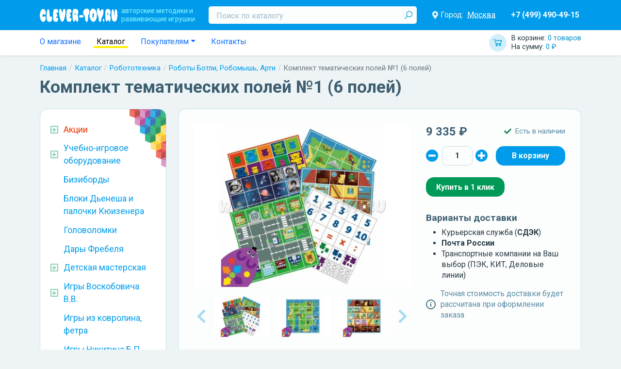

--- FILE ---
content_type: text/html; charset=UTF-8
request_url: https://clever-toy.ru/catalog/robototehnika/roboty-botli-robomys-arti/komplekt-tematicheskih-poley-1-6-poley
body_size: 13761
content:
    <html lang="ru">
    <head>
        <meta charset="UTF-8">
        <meta http-equiv="X-UA-Compatible" content="IE=edge">
        <meta name="viewport" content="width=device-width, initial-scale=1.0, maximum-scale=2, user-scalable=1">
        <title>Комплект тематических полей №1 (6 полей) RM6001 в Москве|CLEVER-TOY.RU</title><meta name="description" content="Купить Комплект тематических полей №1 (6 полей) по низким ценам в Москве"><meta name="robots" content=""><meta property="route" content="prod/index"><meta property="params" content="id=20506"><link href="https://clever-toy.ru/catalog/robototehnika/roboty-botli-robomys-arti/komplekt-tematicheskih-poley-1-6-poley" rel="canonical"><meta property="og:locale" content="ru_RU"><meta property="og:type" content="website"><meta property="og:title" content="Комплект тематических полей №1 (6 полей) RM6001 в Москве|CLEVER-TOY.RU"><meta property="og:url" content="https://clever-toy.ru/catalog/robototehnika/roboty-botli-robomys-arti/komplekt-tematicheskih-poley-1-6-poley"><link href="https://dicr.org" rel="author"><meta name="yandex-verification" content="acec83c8b4fc7e49"><meta name="yandex-verification" content="8591f44619298d98"><meta name="csrf-param" content="_csrf">
<meta name="csrf-token" content="Qk-FxQAeWd9P4Tf2hUiKxTe80XneNsxGMERaQoNMg6YzJ7Gva0oD6he1Ds_pD8yITda_QIxwqz5-LGss9CjO_A==">
<meta name="og:image" itemprop="image" content="/thumb/Prod/20506/images~0~3e757f08fca511ea80bc7085c2ddb497_56742597fca511ea80bc7085c2ddb497~400x300~w5fb7~f.jpg">
<link href="/assets/1ea82281/css/bootstrap.css?v=1656315216" rel="stylesheet">
<link href="https://cdn.jsdelivr.net/npm/@fortawesome/fontawesome-free@5/css/all.min.css" rel="stylesheet">
<link href="/assets/28260a54/style.scss.css?v=1656315216" rel="stylesheet">
<link href="/res/main/style.scss.css?v=1734598827" rel="stylesheet">
<link href="https://fonts.googleapis.com/css?family=Roboto+Condensed:300,300i,400,400i,700,700i|Roboto:300,300i,400,400i,500,500i,700,700i,900,900i&amp;amp;subset=cyrillic,cyrillic-ext" rel="stylesheet">
<link href="/res/prod/index/style.scss.css?v=1634507341" rel="stylesheet">
<link href="https://cdn.jsdelivr.net/npm/slick-carousel@1/slick/slick.min.css" rel="stylesheet">
<link href="https://cdn.jsdelivr.net/npm/@fancyapps/fancybox@3/dist/jquery.fancybox.min.css" rel="stylesheet">
<link href="/res/prod/index/gallery/style.scss.css?v=1634507341" rel="stylesheet">
<link href="/res/prod/index/shop/style.scss.css?v=1634507341" rel="stylesheet">
<link href="/res/widgets/quantity-selector/style.scss.css?v=1634507341" rel="stylesheet">
<link href="/assets/29eb975a/style.scss.css?v=1656315216" rel="stylesheet">
<link href="/res/prod/index/attrs/style.scss.css?v=1634507341" rel="stylesheet">
<link href="/res/widgets/review-list/style.scss.css?v=1634507341" rel="stylesheet">
<link href="/res/widgets/location-delivery/style.scss.css?v=1634507341" rel="stylesheet">
<link href="/assets/40d67747/autocomplete.scss.css?v=1656315216" rel="stylesheet">
<link href="/res/widgets/prod-card/style.scss.css?v=1634507341" rel="stylesheet">
<link href="/res/widgets/prod-list/style.scss.css?v=1634507341" rel="stylesheet">
<link href="/res/widgets/catalog-tree/style.scss.css?v=1634507341" rel="stylesheet">
<link href="/res/widgets/blog-latest/style.scss.css?v=1634507341" rel="stylesheet">
<link href="/res/main/header/header.scss.css?v=1659353404" rel="stylesheet">
<link href="/res/widgets/cart/style.scss.css?v=1634507341" rel="stylesheet">
<link href="/res/widgets/location-selector/style.scss.css?v=1634507341" rel="stylesheet">
<link href="/res/main/navbar/navbar.scss.css?v=1634507341" rel="stylesheet">
<link href="/assets/e21752ec/style.scss.css?v=1656315216" rel="stylesheet">
<link href="/res/widgets/breadcrumbs/style.scss.css?v=1634507341" rel="stylesheet">
<link href="/res/main/footer/style.scss.css?v=1634507341" rel="stylesheet">
<link href="/res/widgets/location-auto/style.scss.css?v=1659356027" rel="stylesheet"><!--suppress ALL -->
<script type='text/javascript'>
    (function (m, e, t, r, i, k, a) {
        m[i] = m[i] || function () {
            (m[i].a = m[i].a || []).push(arguments)
        };
        m[i].l = 1 * new Date();
        k = e.createElement(t), a = e.getElementsByTagName(t)[0], k.async = 1, k.src = r, a.parentNode.insertBefore(k, a)
    })(window, document, 'script', 'https://mc.yandex.ru/metrika/tag.js', 'ym');

    ym(26258355, 'init', {
        clickmap: true,
        trackLinks: true,
        accurateTrackBounce: true,
        webvisor: true,
        ecommerce: 'dataLayer'
    });
</script>
<!--        <script src="https://api-maps.yandex.ru/2.0-stable/?load=package.standard&lang=ru-RU"></script>-->
        <script src="https://api-maps.yandex.ru/2.1/?apikey=9c0572f7-c0f2-4f82-8d5d-863aa837858a&lang=ru_RU" type="text/javascript">
        </script>
		<script type="text/javascript" src="//points.boxberry.ru/js/boxberry.js"> </script>
    </head>
    <body>
        <header class="main-header navbar navbar-expand-md navbar-dark">
    <div class="container">
        <div class="flex">
            <button type="button" class="navbar-toggler" data-bs-toggle="collapse" data-bs-target="#main-header-collapse" style="padding: 2px">
                <i class="fas fa-bars"></i>
            </button>
            <button type="button" class="navbar-toggler" data-bs-toggle="collapse" data-bs-target="#main-header-search" style="padding: 2px">
                <i class="fas fa-search"></i>
            </button>

            <a class="navbar-brand" href="/">
                <span class="slog hidden-xs hidden-sm">авторские методики и<br/>развивающие игрушки</span>
            </a>

            <!-- Mobile Cart -->
            <a id="w13" class="widget-cart" href="/checkout">        <span class="totals">
            <span class="item quantity" style="display: block;">
                В корзине: <span class="value">0 товаров</span>
            </span>
            <span class="item sum" style="display: block;">
                На сумму: <span class="value">0 ₽</span>
            </span>
        </span>
        </a>            <div class="collapse navbar-collapse" id="main-header-search" style="width: 100%;">
                <form class="search" method="GET" action="/search">
                    <input type="text" id="search" class="input form-control" name="search" placeholder="Поиск по каталогу" required>
                    <button type="submit" class="submit"></button>                </form>
            </div>

            <div class="collapse navbar-collapse" id="main-header-collapse">
                <br>
                <!-- информационная часть виджета выбора городов -->
                <section id="w14" class="location-selector-widget">        <div class="flex">
            <i class="icon fas fa-map-marker-alt"></i>
            Город:
            <a class="city" href="javascript:">Москва</a>        </div>
        </section>
                <!-- Mobile Nav -->
                <div class="nav navbar-nav">
                    <a class="nav-item nav-link " href="/catalog">КАТАЛОГ ИГР</a><a class="nav-item nav-link " href="/about">О магазине</a><a class="nav-item nav-link " href="/akcii">! Акции</a><a class="nav-item nav-link " href="/blog">Статьи и Новости</a><a class="nav-item nav-link " href="/webinar">Вебинары</a><a class="nav-item nav-link " href="/douopt">ДОУ и ОПТ</a><a class="nav-item nav-link " href="/brand">Бренды</a><a class="nav-item nav-link " href="/payship">Оплата и доставка</a><a class="nav-item nav-link " href="/contacts">Контакты</a>                </div>

                <a class="phones" href="tel:74994904915">+7 (499) 490-49-15</a>            </div>
        </div>
    </div>
</header>
<header class="main-navbar">
    <div class="container">
        <div class="flex">
            <ul class="nav">
                <li class="nav-item">
                    <a class="nav-link " href="/about">О магазине</a>                </li>
                <li class="nav-item">
                    <a class="nav-link active" href="/catalog">Каталог</a>                </li>
                <li class="nav-item dropdown">
                    <a class="nav-link dropdown-toggle" href="#" data-bs-toggle="dropdown">Покупателям</a>                    <div class="dropdown-menu">
                        <a class="dropdown-item " href="/blog">Статьи и Новости</a>
                        <a class="dropdown-item " href="/webinar">Вебинары</a>
                        <a class="dropdown-item " href="/douopt">Для ДОУ и ОПТ</a>
                        <a class="dropdown-item " href="/brand">Бренды</a>
                        <a class="dropdown-item " href="/payship">Оплата и доставка</a>
                        <a class="dropdown-item " href="/return">Условия возврата</a>
                        <a class="dropdown-item " href="/policy">Политика конфиденциальности</a>                    </div>
                </li>
                <li class="nav-item">
                    <a class="nav-item nav-link " href="/contacts">Контакты</a>                </li>
            </ul>

            <a id="w15" class="widget-cart" href="/checkout">        <span class="totals">
            <span class="item quantity" style="display: block;">
                В корзине: <span class="value">0 товаров</span>
            </span>
            <span class="item sum" style="display: block;">
                На сумму: <span class="value">0 ₽</span>
            </span>
        </span>
        </a>        </div>
    </div>
</header>
<div class="container"><nav aria-label="breadcrumb"><ol id="w16" class="breadcrumb widget-breadcrumbs"><li class="breadcrumb-item"><a href="/">Главная</a></li>
<li class="breadcrumb-item"><a href="/catalog">Каталог</a></li>
<li class="breadcrumb-item"><a href="/catalog/robototehnika">Робототехника</a></li>
<li class="breadcrumb-item"><a href="/catalog/robototehnika/roboty-botli-robomys-arti">Роботы Ботли, Робомышь, Арти</a></li>
<li class="breadcrumb-item active" aria-current="page">Комплект тематических полей №1 (6 полей)</li>
</ol></nav><script type="application/ld+json">{"@context":"http://schema.org","@type":"BreadcrumbList","itemListElement":[{"@type":"ListItem","position":1,"name":"Главная","item":"https://clever-toy.ru/"},{"@type":"ListItem","position":2,"name":"Каталог","item":"https://clever-toy.ru/catalog"},{"@type":"ListItem","position":3,"name":"Робототехника","item":"https://clever-toy.ru/catalog/robototehnika"},{"@type":"ListItem","position":4,"name":"Роботы Ботли, Робомышь, Арти","item":"https://clever-toy.ru/catalog/robototehnika/roboty-botli-robomys-arti"},{"@type":"ListItem","position":5,"name":"Комплект тематических полей №1 (6 полей)","item":"https://clever-toy.ru/catalog/robototehnika/roboty-botli-robomys-arti/komplekt-tematicheskih-poley-1-6-poley"}]}</script></div><div class="container"><h1 class="h1">Комплект тематических полей №1 (6 полей)</h1></div><div class="container"><a class="main-btn-catalog btn btn-danger" href="/catalog">Каталог игр</a></div><main class="container">    <div class="row ">
        <aside class="col-md-4 col-xl-3">
            <section id="w11" class="d-none d-md-block widgets-catalog-tree"><ul class="categs promos"><li class="categ "><div class="name"><span class="ctl fas fa-caret-right"></span><a href="/akcii"><span>Акции</span></a></div><ul class="categs"><li class="categ "><div class="name"><a href="/akcii/novinka"><span>Новинка</span></a></div></li><li class="categ "><div class="name"><a href="/akcii/komplektom-desevle"><span>Комплектом дешевле!</span></a></div></li><li class="categ "><div class="name"><a href="/akcii/dostavka-besplatno"><span>Доставка бесплатно</span></a></div></li><li class="categ "><div class="name"><a href="/akcii/novyj-god"><span>Новый год!</span></a></div></li><li class="categ "><div class="name"><a href="/akcii/rasprodaza-2"><span>РАСПРОДАЖА</span></a></div></li><li class="categ "><div class="name"><a href="/akcii/rasprodaza-ostatkov"><span>Распродажа остатков!</span></a></div></li></ul></li></ul><ul class="categs"><li class="categ  "><div class="name"><div class="ctl fas fa-caret-right"></div><a href="/catalog/uchebno-igrovoe-oborudovanie-dlya-dou"><span>Учебно-игровое оборудование</span></a></div><ul class="categs"><li class="categ  "><div class="name"><a href="/catalog/uchebno-igrovoe-oborudovanie-dlya-dou/inostrannyie-yazyiki"><span>Иностранные языки</span></a></div></li><li class="categ  "><div class="name"><a href="/catalog/uchebno-igrovoe-oborudovanie-dlya-dou/issledovatelskaya-deyatelnost-rolevyie-igryi"><span>Исследовательская деятельность. Ролевые игры</span></a></div></li><li class="categ  "><div class="name"><a href="/catalog/uchebno-igrovoe-oborudovanie-dlya-dou/melkaya-motorika-konstruirovanie"><span>Мелкая моторика. Конструирование</span></a></div></li><li class="categ  "><div class="name"><a href="/catalog/uchebno-igrovoe-oborudovanie-dlya-dou/obrazovatelnyie-komplektyi-i-innovatsionnoe-oborudovanie"><span>Образовательные комплекты и инновационное оборудование</span></a></div></li><li class="categ  "><div class="name"><a href="/catalog/uchebno-igrovoe-oborudovanie-dlya-dou/osnovyi-matematiki"><span>Основы математики. Систематизация</span></a></div></li><li class="categ  "><div class="name"><a href="/catalog/uchebno-igrovoe-oborudovanie-dlya-dou/stendy-i-nastennye-paneli-dla-dou"><span>Стенды и настенные панели для ДОУ</span></a></div></li><li class="categ  "><div class="name"><a href="/catalog/uchebno-igrovoe-oborudovanie-dlya-dou/fizicheskoe-i-sensornoe-razvitie"><span>Физическое и сенсорное развитие</span></a></div></li></ul></li><li class="categ  "><div class="name"><a href="/catalog/busyboards"><span>Бизиборды</span></a></div></li><li class="categ  "><div class="name"><a href="/catalog/bloki-denesha-i-palochki-kyuizenera"><span>Блоки Дьенеша и палочки Кюизенера</span></a></div></li><li class="categ  "><div class="name"><a href="/catalog/golovolomki"><span>Головоломки</span></a></div></li><li class="categ  "><div class="name"><a href="/catalog/dary-frebela"><span>Дары Фребеля</span></a></div></li><li class="categ  "><div class="name"><div class="ctl fas fa-caret-right"></div><a href="/catalog/detskaya-masteskaya"><span>Детская мастерская</span></a></div><ul class="categs"><li class="categ  "><div class="name"><a href="/catalog/detskaya-masteskaya/vse-dlya-vyizhiganiya"><span>Все для выжигания</span></a></div></li><li class="categ  "><div class="name"><a href="/catalog/detskaya-masteskaya/vse-dlya-gravirovki"><span>Все для гравировки</span></a></div></li><li class="categ  "><div class="name"><a href="/catalog/detskaya-masteskaya/vyipilivanie-lobzikom"><span>Выпиливание лобзиком</span></a></div></li><li class="categ  "><div class="name"><a href="/catalog/detskaya-masteskaya/konstruktory-transformery-bigo"><span>Конструкторы-трансформеры BIGO</span></a></div></li><li class="categ  "><div class="name"><a href="/catalog/detskaya-masteskaya/modulnyiy-konstruktor-Playmake"><span>Модульный конструктор Playmake</span></a></div></li><li class="categ  "><div class="name"><a href="/catalog/detskaya-masteskaya/prochee"><span>Прочее</span></a></div></li></ul></li><li class="categ  "><div class="name"><div class="ctl fas fa-caret-right"></div><a href="/catalog/igry-voskobovicha-v-v"><span>Игры Воскобовича В.В.</span></a></div><ul class="categs"><li class="categ  "><div class="name"><a href="/catalog/igry-voskobovicha-v-v/razvivayushchiaya-sreda-fioletovyiy-les"><span>Развивающиая среда &quot;Фиолетовый лес&quot;</span></a></div></li><li class="categ  "><div class="name"><a href="/catalog/igry-voskobovicha-v-v/kovrograf-larchik-i-prilozheniya-k-nemu"><span>Коврограф &quot;Ларчик&quot; и приложения к нему</span></a></div></li><li class="categ  "><div class="name"><a href="/catalog/igry-voskobovicha-v-v/igrovoy-komplekt-minilarchik"><span>Игровой комплект &quot;МиниЛарчик&quot;</span></a></div></li><li class="categ  "><div class="name"><a href="/catalog/igry-voskobovicha-v-v/konstruktor-geokont-i-geovizor"><span>Конструктор &quot;Геоконт&quot; и геовизор</span></a></div></li><li class="categ  "><div class="name"><a href="/catalog/igry-voskobovicha-v-v/graficheskiy-trenazher-igrovizor"><span>Графический тренажер &quot;Игровизор&quot;</span></a></div></li><li class="categ  "><div class="name"><a href="/catalog/igry-voskobovicha-v-v/konstruktor-igrovoy-kvadrat"><span>Конструктор &quot;Игровой квадрат&quot;</span></a></div></li><li class="categ  "><div class="name"><a href="/catalog/igry-voskobovicha-v-v/konstruktor-prozrachnyiy-kvadrat"><span>Конструктор &quot;Прозрачный квадрат&quot;</span></a></div></li><li class="categ  "><div class="name"><a href="/catalog/igry-voskobovicha-v-v/igraem-v-matematiku"><span>Играем в математику</span></a></div></li><li class="categ  "><div class="name"><a href="/catalog/igry-voskobovicha-v-v/chtenie-cherez-igru"><span>Чтение через игру</span></a></div></li><li class="categ  "><div class="name"><a href="/catalog/igry-voskobovicha-v-v/knigi-o-tehnologii-voskobovicha"><span>Книги о технологии Воскобовича</span></a></div></li><li class="categ  "><div class="name"><a href="/catalog/igry-voskobovicha-v-v/znakovyie-konstruktoryi"><span>Знаковые конструкторы</span></a></div></li><li class="categ  "><div class="name"><a href="/catalog/igry-voskobovicha-v-v/chudo-konstruktoryi"><span>Чудо-конструкторы</span></a></div></li><li class="categ  "><div class="name"><a href="/catalog/igry-voskobovicha-v-v/yetalonnyie-konstruktoryi"><span>Эталонные конструкторы</span></a></div></li><li class="categ  "><div class="name"><a href="/catalog/igry-voskobovicha-v-v/skazochnyiy-obraz-personazhi-malogo-i-srednego-razmera"><span>Сказочный образ</span></a></div></li><li class="categ  "><div class="name"><a href="/catalog/igry-voskobovicha-v-v/golovolomki-voskobovicha"><span>Головоломки Воскобовича</span></a></div></li></ul></li><li class="categ  "><div class="name"><a href="/catalog/igri_iz_kovrolina"><span>Игры из ковролина, фетра</span></a></div></li><li class="categ  "><div class="name"><a href="/catalog/igry-nikitina-b-p"><span>Игры Никитина Б.П.</span></a></div></li><li class="categ  "><div class="name"><div class="ctl fas fa-caret-right"></div><a href="/catalog/interaktivnoe-i-sensornoe-oborudovanie"><span>Интерактивное и сенсорное оборудование</span></a></div><ul class="categs"><li class="categ  "><div class="name"><a href="/catalog/interaktivnoe-i-sensornoe-oborudovanie/kabinet-logopeda-psihologa"><span>Кабинет логопеда, психолога</span></a></div></li><li class="categ  "><div class="name"><a href="/catalog/interaktivnoe-i-sensornoe-oborudovanie/masterskaa-animacii"><span>Мастерская анимации</span></a></div></li><li class="categ  "><div class="name"><a href="/catalog/interaktivnoe-i-sensornoe-oborudovanie/metodiceskie-kompleksy"><span>Методические комплексы</span></a></div></li></ul></li><li class="categ  "><div class="name"><div class="ctl fas fa-caret-right"></div><a href="/catalog/knigi-i-posobiya-detyam-i-pedagogam"><span>Книги и пособия детям и педагогам</span></a></div><ul class="categs"><li class="categ  "><div class="name"><a href="/catalog/knigi-i-posobiya-detyam-i-pedagogam/albomyi-i-knizhki-dlya-malyishey"><span>Альбомы и книжки для малышей</span></a></div></li><li class="categ  "><div class="name"><a href="/catalog/knigi-i-posobiya-detyam-i-pedagogam/atlasyi-i-kartyi"><span>Атласы и карты</span></a></div></li><li class="categ  "><div class="name"><a href="/catalog/knigi-i-posobiya-detyam-i-pedagogam/demonstratsionnyie-materialyi-naglyadnyie-posobiya"><span>Демонстрационные материалы, наглядные пособия</span></a></div></li><li class="categ  "><div class="name"><a href="/catalog/knigi-i-posobiya-detyam-i-pedagogam/detskaya-poznavatelnaya-literatura"><span>Детская познавательная литература</span></a></div></li><li class="categ  "><div class="name"><a href="/catalog/knigi-i-posobiya-detyam-i-pedagogam/didakticheskie-igryi"><span>Дидактические игры</span></a></div></li><li class="categ  "><div class="name"><a href="/catalog/knigi-i-posobiya-detyam-i-pedagogam/metodicheskaya-literatura-fgos-fgt"><span>Методическая литература ФГОС, ФГТ</span></a></div></li><li class="categ  "><div class="name"><a href="/catalog/knigi-i-posobiya-detyam-i-pedagogam/programma-detstvo"><span>Программа &quot;Детство&quot;</span></a></div></li><li class="categ  "><div class="name"><a href="/catalog/knigi-i-posobiya-detyam-i-pedagogam/programma-istoki"><span>Программа &quot;Истоки&quot;</span></a></div></li><li class="categ  "><div class="name"><a href="/catalog/knigi-i-posobiya-detyam-i-pedagogam/programma-matematiceskie-stupenki"><span>Программа &quot;Математические ступеньки&quot;</span></a></div></li><li class="categ  "><div class="name"><a href="/catalog/knigi-i-posobiya-detyam-i-pedagogam/programma-ot-rozhdeniya-do-shkolyi"><span>Программа &quot;От рождения до школы&quot;</span></a></div></li><li class="categ  "><div class="name"><a href="/catalog/knigi-i-posobiya-detyam-i-pedagogam/tetradi-s-zadaniyami-dlya-razvitiya-detey"><span>Тетради с заданиями для развития детей</span></a></div></li><li class="categ  "><div class="name"><a href="/catalog/knigi-i-posobiya-detyam-i-pedagogam/hudozestvennaa-literatura"><span>Художественная литература</span></a></div></li><li class="categ  "><div class="name"><a href="/catalog/knigi-i-posobiya-detyam-i-pedagogam/shkola-semi-gnomov"><span>Школа Семи Гномов</span></a></div></li></ul></li><li class="categ  "><div class="name"><div class="ctl fas fa-caret-right"></div><a href="/catalog/konstruktoryi"><span>Конструкторы</span></a></div><ul class="categs"><li class="categ  "><div class="name"><a href="/catalog/konstruktoryi/derevannye-konstruktry"><span>Деревянные конструктры</span></a></div></li><li class="categ  "><div class="name"><a href="/catalog/konstruktoryi/napolnye-konstruktory"><span>Напольные конструкторы</span></a></div></li><li class="categ  "><div class="name"><a href="/catalog/konstruktoryi/plastmassovye-konstruktory"><span>Пластмассовые конструкторы</span></a></div></li></ul></li><li class="categ  "><div class="name"><div class="ctl fas fa-caret-right"></div><a href="/catalog/kubiki-piramidki"><span>Кубики, Пирамидки</span></a></div><ul class="categs"><li class="categ  "><div class="name"><a href="/catalog/kubiki-piramidki/kubiki"><span>Кубики</span></a></div></li><li class="categ  "><div class="name"><a href="/catalog/kubiki-piramidki/piramidki"><span>Пирамидки</span></a></div></li></ul></li><li class="categ  "><div class="name"><a href="/catalog/logicheskie-igryi-dlya-malyishey"><span>Логические игры для малышей</span></a></div></li><li class="categ  "><div class="name"><a href="/catalog/metodika-zaytseva"><span>Методика Зайцева</span></a></div></li><li class="categ  "><div class="name"><a href="/catalog/metodika-montessori"><span>Методика Монтессори</span></a></div></li><li class="categ  "><div class="name"><div class="ctl fas fa-caret-right"></div><a href="/catalog/musical_instruments"><span>Музыкальное развитие</span></a></div><ul class="categs"><li class="categ  "><div class="name"><a href="/catalog/musical_instruments/naboryi-muzyikalnyih-instrumentov"><span>Наборы музыкальных инструментов</span></a></div></li><li class="categ  "><div class="name"><a href="/catalog/musical_instruments/duhovyie-muzyikalnyie-instrumentyi"><span>Духовые музыкальные инструменты</span></a></div></li><li class="categ  "><div class="name"><a href="/catalog/musical_instruments/metallofonyi-ksilofonyi"><span>Металлофоны, ксилофоны</span></a></div></li><li class="categ  "><div class="name"><a href="/catalog/musical_instruments/udarnyie-muzyikalnyie-insturmentyi"><span>Ударные музыкальные инстурменты</span></a></div></li><li class="categ  "><div class="name"><a href="/catalog/musical_instruments/prochie-muzyikalnyie-instrumentyi"><span>Прочие музыкальные инстурменты</span></a></div></li></ul></li><li class="categ  "><div class="name"><div class="ctl fas fa-caret-right"></div><a href="/catalog/magkie-moduli"><span>Мягкие модули</span></a></div><ul class="categs"><li class="categ  "><div class="name"><a href="/catalog/magkie-moduli/igrovaa-mebel"><span>Игровая мебель</span></a></div></li><li class="categ  "><div class="name"><a href="/catalog/magkie-moduli/magkie-konstruktory"><span>Мягкие конструкторы</span></a></div></li></ul></li><li class="categ  "><div class="name"><div class="ctl fas fa-caret-right"></div><a href="/catalog/nastolnyie-igryi"><span>Настольные игры</span></a></div><ul class="categs"><li class="categ  "><div class="name"><a href="/catalog/nastolnyie-igryi/igryi-hodilki-s-polem-i-fishkami"><span>Игры - ходилки с полем и фишками</span></a></div></li><li class="categ  "><div class="name"><a href="/catalog/nastolnyie-igryi/kartochnyie-igryi"><span>Карточные игры</span></a></div></li><li class="categ  "><div class="name"><a href="/catalog/nastolnyie-igryi/logiceskie-igry"><span>Логические игры</span></a></div></li><li class="categ  "><div class="name"><a href="/catalog/nastolnyie-igryi/shahmatyi-shashki-nardyi"><span>Шахматы, шашки, нарды</span></a></div></li><li class="categ  "><div class="name"><a href="/catalog/nastolnyie-igryi/domino"><span>Домино</span></a></div></li><li class="categ  "><div class="name"><a href="/catalog/nastolnyie-igryi/loto"><span>Лото</span></a></div></li></ul></li><li class="categ  "><div class="name"><a href="/catalog/prochie-igryi-i-igrushki"><span>Прочие игры и игрушки</span></a></div></li><li class="categ  "><div class="name"><a href="/catalog/prochie-metodiki"><span>Прочие методики</span></a></div></li><li class="categ  "><div class="name"><a href="/catalog/ramki-vkladyishi-pazzlyi-mozaiki"><span>Рамки-вкладыши, пазлы, мозаики</span></a></div></li><li class="categ open "><div class="name"><div class="ctl fas fa-caret-right"></div><a href="/catalog/robototehnika"><span>Робототехника</span></a></div><ul class="categs"><li class="categ  "><div class="name"><a href="/catalog/robototehnika/lego"><span>LEGO</span></a></div></li><li class="categ  "><div class="name"><a href="/catalog/robototehnika/kruzki-robototehniki-i-konstruirovania"><span>Кружки робототехники и конструирования</span></a></div></li><li class="categ  "><div class="name"><a href="/catalog/robototehnika/robotrek-huna"><span>Роботрек, Huna</span></a></div></li><li class="categ open active"><div class="name"><a href="/catalog/robototehnika/roboty-botli-robomys-arti"><span>Роботы Ботли, Робомышь, Арти</span></a></div></li></ul></li><li class="categ  "><div class="name"><div class="ctl fas fa-caret-right"></div><a href="/catalog/teatralnaa-deatelnost"><span>Театральная деятельность</span></a></div><ul class="categs"><li class="categ  "><div class="name"><a href="/catalog/teatralnaa-deatelnost/kostumy-vzroslye"><span>Костюмы взрослые</span></a></div></li><li class="categ  "><div class="name"><a href="/catalog/teatralnaa-deatelnost/kostumy-detskie"><span>Костюмы детские</span></a></div></li><li class="categ  "><div class="name"><a href="/catalog/teatralnaa-deatelnost/palcikovyj-teatr"><span>Пальчиковый театр</span></a></div></li><li class="categ  "><div class="name"><a href="/catalog/teatralnaa-deatelnost/tenevoj-teatr"><span>Теневой театр</span></a></div></li></ul></li><li class="categ  "><div class="name"><a href="/catalog/shnurovki"><span>Шнуровки</span></a></div></li></ul></section><section id="w12" class="widget-blog-latest"><div class="h2">Статьи и Новости</div><div class="blog"><span class="date">17 декабря 2025</span><a class="title" href="/blog/novyj-god-na-nosu"><span>Новый год на носу!<span></a></div><div class="blog"><span class="date">2 сентября 2025</span><a class="title" href="/blog/zdravstvuj-skola"><span>Здравствуй, школа!<span></a></div><div class="blog"><span class="date">3 мая 2025</span><a class="title" href="/blog/vesennaa-rasprodaza-ostatkov"><span>Весенняя распродажа остатков!<span></a></div><a class="all-blogs" href="/blog">Все статьи и новости</a></section>        </aside>

        <div class="main col-md-8 col-xl-9">    <main class="prod-index prod  section-margin"
          data-id="20506" data-name="Комплект тематических полей №1 (6 полей)"
          data-category="Робототехника/Роботы Ботли, Робомышь, Арти"
          data-price="9335" data-brand="Learning Resources"
    >
        <div class="content">
            <div class="flex">
                <section id="prod-index-gallery-726069" class="prod-index-gallery"><div class="preview"><img class="image" src="/thumb/Prod/20506/images~0~3e757f08fca511ea80bc7085c2ddb497_56742597fca511ea80bc7085c2ddb497~400x300~w5fb7~f.jpg" alt="Комплект тематических полей №1 (6 полей)" title="Комплект тематических полей №1 (6 полей)" data-index="0" data-full="/thumb/Prod/20506/images~0~3e757f08fca511ea80bc7085c2ddb497_56742597fca511ea80bc7085c2ddb497~1280x960~w5fb7.jpg"></div><div class="slider"><a class="slide" href="/thumb/Prod/20506/images~0~3e757f08fca511ea80bc7085c2ddb497_56742597fca511ea80bc7085c2ddb497~1280x960~w5fb7.jpg" data-index="0" data-preview="/thumb/Prod/20506/images~0~3e757f08fca511ea80bc7085c2ddb497_56742597fca511ea80bc7085c2ddb497~400x300~w5fb7~f.jpg"><img class="image" src="/thumb/Prod/20506/images~0~3e757f08fca511ea80bc7085c2ddb497_56742597fca511ea80bc7085c2ddb497~120x90~f.jpg" alt="Комплект тематических полей №1 (6 полей)" title="Комплект тематических полей №1 (6 полей)"></a><a class="slide" href="/thumb/Prod/20506/images~1~3e757f08fca511ea80bc7085c2ddb497_5674259afca511ea80bc7085c2ddb497~1280x960~w5fb7.jpg" data-index="1" data-preview="/thumb/Prod/20506/images~1~3e757f08fca511ea80bc7085c2ddb497_5674259afca511ea80bc7085c2ddb497~400x300~w5fb7~f.jpg"><img class="image" src="/thumb/Prod/20506/images~1~3e757f08fca511ea80bc7085c2ddb497_5674259afca511ea80bc7085c2ddb497~120x90~f.jpg" alt="Комплект тематических полей №1 (6 полей)" title="Комплект тематических полей №1 (6 полей)"></a><a class="slide" href="/thumb/Prod/20506/images~2~3e757f08fca511ea80bc7085c2ddb497_56742599fca511ea80bc7085c2ddb497~1280x960~w5fb7.jpg" data-index="2" data-preview="/thumb/Prod/20506/images~2~3e757f08fca511ea80bc7085c2ddb497_56742599fca511ea80bc7085c2ddb497~400x300~w5fb7~f.jpg"><img class="image" src="/thumb/Prod/20506/images~2~3e757f08fca511ea80bc7085c2ddb497_56742599fca511ea80bc7085c2ddb497~120x90~f.jpg" alt="Комплект тематических полей №1 (6 полей)" title="Комплект тематических полей №1 (6 полей)"></a><a class="slide" href="/thumb/Prod/20506/images~3~3e757f08fca511ea80bc7085c2ddb497_56742598fca511ea80bc7085c2ddb497~1280x960~w5fb7.jpg" data-index="3" data-preview="/thumb/Prod/20506/images~3~3e757f08fca511ea80bc7085c2ddb497_56742598fca511ea80bc7085c2ddb497~400x300~w5fb7~f.jpg"><img class="image" src="/thumb/Prod/20506/images~3~3e757f08fca511ea80bc7085c2ddb497_56742598fca511ea80bc7085c2ddb497~120x90~f.jpg" alt="Комплект тематических полей №1 (6 полей)" title="Комплект тематических полей №1 (6 полей)"></a><a class="slide" href="/thumb/Prod/20506/images~4~3e757f08fca511ea80bc7085c2ddb497_5674259cfca511ea80bc7085c2ddb497~1280x960~w5fb7.jpg" data-index="4" data-preview="/thumb/Prod/20506/images~4~3e757f08fca511ea80bc7085c2ddb497_5674259cfca511ea80bc7085c2ddb497~400x300~w5fb7~f.jpg"><img class="image" src="/thumb/Prod/20506/images~4~3e757f08fca511ea80bc7085c2ddb497_5674259cfca511ea80bc7085c2ddb497~120x90~f.jpg" alt="Комплект тематических полей №1 (6 полей)" title="Комплект тематических полей №1 (6 полей)"></a><a class="slide" href="/thumb/Prod/20506/images~5~3e757f08fca511ea80bc7085c2ddb497_5674259bfca511ea80bc7085c2ddb497~1280x960~w5fb7.jpg" data-index="5" data-preview="/thumb/Prod/20506/images~5~3e757f08fca511ea80bc7085c2ddb497_5674259bfca511ea80bc7085c2ddb497~400x300~w5fb7~f.jpg"><img class="image" src="/thumb/Prod/20506/images~5~3e757f08fca511ea80bc7085c2ddb497_5674259bfca511ea80bc7085c2ddb497~120x90~f.jpg" alt="Комплект тематических полей №1 (6 полей)" title="Комплект тематических полей №1 (6 полей)"></a><a class="slide" href="/thumb/Prod/20506/images~6~3e757f08fca511ea80bc7085c2ddb497_5674259dfca511ea80bc7085c2ddb497~1280x960~w5fb7.jpg" data-index="6" data-preview="/thumb/Prod/20506/images~6~3e757f08fca511ea80bc7085c2ddb497_5674259dfca511ea80bc7085c2ddb497~400x300~w5fb7~f.jpg"><img class="image" src="/thumb/Prod/20506/images~6~3e757f08fca511ea80bc7085c2ddb497_5674259dfca511ea80bc7085c2ddb497~120x90~f.jpg" alt="Комплект тематических полей №1 (6 полей)" title="Комплект тематических полей №1 (6 полей)"></a><a class="slide" href="/thumb/Prod/20506/images~7~3e757f08fca511ea80bc7085c2ddb497_5674259efca511ea80bc7085c2ddb497~1280x960~w5fb7.jpg" data-index="7" data-preview="/thumb/Prod/20506/images~7~3e757f08fca511ea80bc7085c2ddb497_5674259efca511ea80bc7085c2ddb497~400x300~w5fb7~f.jpg"><img class="image" src="/thumb/Prod/20506/images~7~3e757f08fca511ea80bc7085c2ddb497_5674259efca511ea80bc7085c2ddb497~120x90~f.jpg" alt="Комплект тематических полей №1 (6 полей)" title="Комплект тематических полей №1 (6 полей)"></a></div></section>
                <section class="prod-index-shop">
            <div class="p1">
                            <div class="price">
                    
                    <div class="new ">
                        9 335 ₽                    </div>
                </div>
            
                            <div class="available">
                    <i class="fas fa-check text-success"></i> <span>Есть в наличии</span>                </div>
                    </div>
    
    
        <div class="p2"><section id="w0" class="widget-quantity-selector"><button type="button" class="button minus"><i class="fas fa-minus-circle"></i></button><input type="number" class="input" name="" value="1" min="1" max="99999" step="1"><button type="button" class="button plus"><i class="fas fa-plus-circle"></i></button></section><button type="button" class="btn-cart btn btn-primary" title="В корзине: 0"></button> </div>
        <button type="button" class="btn-1click btn btn-success" onclick="app.form.oneClick(20506);">Купить в 1 клик</button>    
    
    <div class="delivery">
        <h3>Варианты доставки</h3>

        <ul>
            <li>Курьерская служба (<strong>СДЭК</strong>)</li>
            <li><strong>Почта России</strong></li>
            <li>Транспортные компании на Ваш выбор (ПЭК, КИТ, Деловые линии)</li>
        </ul>
    </div>

    <div class="notice">
        Точная стоимость доставки будет рассчитана при оформлении заказа
    </div>
</section>
            </div>

            <section class="prod-index-attrs">
            <div class="attr">
            <img class="icon" src="/res/catalog/attr-sku.svg" alt="">            <div class="name">Артикул:</div>
            <div class="val">RM6001</div>
        </div>
            <div class="attr">
            <img class="icon" src="/res/catalog/attr-age.svg" alt="">            <div class="name">Рекомендуемый возраст:</div>
            <div class="val">от 4 до 9 лет</div>
        </div>
            <div class="attr">
            <img class="icon" src="/res/catalog/attr-brand.svg" alt="">            <div class="name">Бренд:</div>
            <div class="val"><a href="/brand/learning-resources">Learning Resources</a></div>
        </div>
            <div class="attr">
            <img class="icon" src="/res/catalog/attr-pack-material.svg" alt="">            <div class="name">Материал упаковки:</div>
            <div class="val">пластиковый тубус</div>
        </div>
            <div class="attr">
            <img class="icon" src="/res/catalog/attr-weight.svg" alt="">            <div class="name">Вес, кг:</div>
            <div class="val">0.000</div>
        </div>
            <div class="attr">
            <img class="icon" src="/res/catalog/attr-disclaimer.svg" alt="">            <div class="name">Возрастное ограничение:</div>
            <div class="val">0+</div>
        </div>
    </section>


        </div>

        <div class="block-tabs">
            <div class="nav nav-tabs">
                <a class="nav-item nav-link active" href="#tab-desc" data-bs-toggle="tab">Описание</a>
                <a class="nav-item nav-link" href="#tab-reviews" data-bs-toggle="tab">Отзывы</a>
                <a class="nav-item nav-link" href="#tab-payship" data-bs-toggle="tab">Доставка</a>            </div>

            <div class="tab-content">
                <div class="tab-pane active" id="tab-desc">
                    <article></article>
                </div>

                <div class="tab-pane" id="tab-reviews">
                    <section id="w1" class="widget-review-list"><p>Ваш отзыв будет первым!</p><button type="button" class="add-review btn btn-primary" onclick="window.app.form.review(20506);">Написать отзыв</button></section>                </div>

                <div class="tab-pane" id="tab-payship">
                    <div id="w2" class="location-delivery-widget">        <form class="form">
            <label class="label">Ваш город:</label>
            <div class="input">
                <input type="search" id="w3" class="city-input form-control dicr-widgets-autocomplete" name="" value="Москва, Москва" required data-id="12082">
                <div class="help-block text-danger"></div>
            </div>

            <button type="submit" class="submit btn btn-secondary">Рассчитать</button>        </form>

        <div class="table-responsive">
            <table class="table table-striped">
            <thead>
                <tr>
                    <th>Способ доставки</th>
                    <th>Примерный срок</th>
                    <th>Стоимость<sup>*</sup></th>
                </tr>
            </thead>
            <tbody></tbody>
            </table>
        </div>

        <p class="comment">
            <sup>*</sup> Указана примерная стоимость доставки среднестатистической посылки. Более точный расчет будет
            произведен при оформлении заказа на сайте, либо менеджером при согласовании заказа.
        </p>

        <div class="map" id="location-delivery-widget-map" style="height: 350px;"></div>

        </div>                </div>
            </div>
        </div>
    </main>

    <section class="similars mb-5">
        <div class="h2">Смотрите также</div>

        <form id="w4" class="widget-prod-list col-mode-3" action="/prod/index" method="get" data-list-mode="table"><input type="hidden" name="id" value="20506"><div class="prod-list-body"><section id="w5" class="widget-prod-card block-shadow-hover prod" title="" data-prod-id="20491" data-prod-name="Игровой набор &quot;РобоЗавр. Рамбл и Бамбл&quot; (23 элемента)" data-prod-price="13640"><div class="mask"></div>        <div class="image"><a href="/catalog/robototehnika/roboty-botli-robomys-arti/igrovoy-nabor-robozavr-rambl-i-bambl-23-yelementa" data-pjax="0"><img src="/thumb/Prod/20491/images~0~2a07abe4fc9911ea80bc7085c2ddb497_47e0fb0ffc9911ea80bc7085c2ddb497~320x320~f.jpg" alt="Игровой набор &quot;РобоЗавр. Рамбл и Бамбл&quot; (23 элемента)"></a></div>
        <div class="p1">
            <a class="name" href="/catalog/robototehnika/roboty-botli-robomys-arti/igrovoy-nabor-robozavr-rambl-i-bambl-23-yelementa" data-pjax="0" target="_blank">Игровой набор "РобоЗавр. Рамбл и Бамбл" (23 элемента)</a>
            <div class="buy">
                <div class="price"><span class="new">13 640 ₽</span></div>                <div class="availability"><i class="fas fa-check text-success"></i> <span>Есть в наличии</span></div>                <div class="action"><section id="w6" class="widget-quantity-selector"><button type="button" class="button minus"><i class="fas fa-minus-circle"></i></button><input type="number" class="input" name="" value="1" min="1" max="99999" step="1"><button type="button" class="button plus"><i class="fas fa-plus-circle"></i></button></section><button type="button" class="btn-cart btn btn-primary" title="Добавить в корзину"></button></div>            </div>
        </div>
        </section><section id="w7" class="widget-prod-card block-shadow-hover prod" title="Робот Ботли идеален для знакомства с принципами программирования (используя методы пошагового программирования и логики). Дети могут запрограммировать робота выполнять различные действия. Максимальное количество действий в одной последовательности - 80." data-prod-id="19844" data-prod-name="Набор &quot;Ботли - программируемый робот&quot; (Делюкс)" data-prod-price="26240"><div class="mask"></div>        <div class="image"><a href="/catalog/robototehnika/roboty-botli-robomys-arti/nabor-botli-programmiruemyiy-robot-rasshirennyiy" data-pjax="0"><img src="/thumb/Prod/19844/images~0~96c9b826734d11ea80b87085c2ddb497_96c9b827734d11ea80b87085c2ddb497~320x320~f.jpg" alt="Набор &quot;Ботли - программируемый робот&quot; (Делюкс)"></a></div>
        <div class="p1">
            <a class="name" href="/catalog/robototehnika/roboty-botli-robomys-arti/nabor-botli-programmiruemyiy-robot-rasshirennyiy" data-pjax="0" target="_blank">Набор "Ботли - программируемый робот" (Делюкс)</a>
            <div class="buy">
                <div class="price"><span class="new">26 240 ₽</span></div>                <div class="availability"><i class="far fa-bell text-warning"></i> <span>Под заказ 14дн.</span></div>                <div class="action"><section id="w8" class="widget-quantity-selector"><button type="button" class="button minus"><i class="fas fa-minus-circle"></i></button><input type="number" class="input" name="" value="1" min="1" max="99999" step="1"><button type="button" class="button plus"><i class="fas fa-plus-circle"></i></button></section><button type="button" class="btn-cart btn btn-primary" title="Добавить в корзину"></button></div>            </div>
        </div>
        </section><section id="w9" class="widget-prod-card block-shadow-hover prod" title="" data-prod-id="20484" data-prod-name="Игровой набор &quot;Робот Ботли Делюкс. Версия 2.0&quot; (78 элементов)" data-prod-price="35690"><div class="mask"></div>        <div class="image"><a href="/catalog/robototehnika/roboty-botli-robomys-arti/igrovoy-nabor-robot-botli-delyuks-versiya-2-0-78-yelementov" data-pjax="0"><img src="/thumb/Prod/20484/images~0~11362feffc9111ea80bc7085c2ddb497_3103beb0fc9111ea80bc7085c2ddb497~320x320~f.jpg" alt="Игровой набор &quot;Робот Ботли Делюкс. Версия 2.0&quot; (78 элементов)"></a></div>
        <div class="p1">
            <a class="name" href="/catalog/robototehnika/roboty-botli-robomys-arti/igrovoy-nabor-robot-botli-delyuks-versiya-2-0-78-yelementov" data-pjax="0" target="_blank">Игровой набор "Робот Ботли Делюкс. Версия 2.0" (78 элементов)</a>
            <div class="buy">
                <div class="price"><span class="new">35 690 ₽</span></div>                <div class="availability"><i class="far fa-bell text-warning"></i> <span>Под заказ 14дн.</span></div>                <div class="action"><section id="w10" class="widget-quantity-selector"><button type="button" class="button minus"><i class="fas fa-minus-circle"></i></button><input type="number" class="input" name="" value="1" min="1" max="99999" step="1"><button type="button" class="button plus"><i class="fas fa-plus-circle"></i></button></section><button type="button" class="btn-cart btn btn-primary" title="Добавить в корзину"></button></div>            </div>
        </div>
        </section></div><div class="prod-list-footer"><img class="prod-loading" src="/res/img/loading.svg" alt=""></div></form>    </section>
<script type="application/ld+json">{"@context":"http://schema.org","@type":"Product","name":"Комплект тематических полей №1 (6 полей)","sku":"RM6001","image":"/thumb/Prod/20506/images~0~3e757f08fca511ea80bc7085c2ddb497_56742597fca511ea80bc7085c2ddb497~400x300~w5fb7~d5fb7.jpg","url":"https://clever-toy.ru/catalog/robototehnika/roboty-botli-robomys-arti/komplekt-tematicheskih-poley-1-6-poley","category":"Роботы Ботли, Робомышь, Арти","offers":{"@type":"Offer","price":9335,"priceCurrency":"RUB","availability":"http://schema.org/InStock"},"brand":{"@type":"Brand","name":"Learning Resources"}}</script></div>
    </div>
</main><footer class="main-footer">
    <div class="container">
        <div class="content">
            <div class="block block-logo ">
                Авторские методики и<br/>развивающие игрушки
            </div>

            <div class="block block-links">
                <a href="/catalog">Каталог</a>                <a href="/about">О магазине</a>                <a href="/contacts">Контакты</a>            </div>

            <div class="block block-links">
                <a href="/blog">Статьи и Новости</a>                <a href="/payship">Оплата и доставка</a>                <a href="/douopt">ДОУ и ОПТ</a>            </div>

            <div class="block block-links">
                <a href="/brand">Бренды</a>                <a href="/return">Условия возврата</a>                <a href="/policy">Политика конфиденциальности</a>            </div>

            <div class="block block-contacts">
                <a class="phone" href="tel:74994904915">+7 (499) 490-49-15</a>
                <div class="socials">
                    <a href="https://vk.com/clevertoyru" rel="nofollow" target="_blank"><img src="/res/main/icon-vk.png" alt="" style="height: 18px"></a>                </div>
            </div>
        </div>
    </div>
</footer>
<img class="toup" src="/res/main/toup.png" alt="" title="Вернуться в начало страницы"><!-- BEGIN JIVOSITE CODE {literal} -->
<!--suppress ALL -->
<script type='text/javascript'>
    "use strict";

    (function () {
        var widgetId = '5vFgxAYuwI';
        var d = document;
        var w = window;

        function l()
        {
            var s = document.createElement('script');
            s.type = 'text/javascript';
            s.async = true;
            s.src = '//code.jivosite.com/script/widget/' + widgetId;
            var ss = document.getElementsByTagName('script')[0];
            ss.parentNode.insertBefore(s, ss);
        }

        if (d.readyState === 'complete') {
            l();
        } else {
            if (w.attachEvent) {
                w.attachEvent('onload', l);
            } else {
                w.addEventListener('load', l, false);
            }
        }
    })();</script><!-- {/literal} END JIVOSITE CODE -->
<script type="application/ld+json">{"@context":"http://schema.org","@type":"ToyStore","name":"Clever-Toy","url":"https://clever-toy.ru/","logo":"https://clever-toy.ru/favicon.ico","image":"https://clever-toy.ru/res/img/logo2.svg","description":"Авторские методики и развивающие игрушки","currenciesAccepted":"RUB","openingHours":"Mo-Fr 09:00-9:00","paymentAccepted":"Cash, Credit Card","areaServed":"RU","email":"info@clever-toy.ru","telephone":"+7 (800) 707-33-89","contactPoint":[{"@type":"ContactPoint","telephone":"+7 (499) 490-49-15","contactType":"customer service"},{"@type":"ContactPoint","telephone":"+7 (342) 248-01-59","contactType":"customer service"}]}</script>
        <div class="modal-localauto">
            <div class="modal-localauto-content">
                <span>Ваш город:</span>
                <span class="city"></span>
            </div>
            <div class="modal-localauto-check">
                <i class="fa fa-check" aria-hidden="true"></i>
            </div>
        </div>
        <script src="/assets/baecb305/jquery.js?v=1656315216"></script>
<script src="/assets/1ea82281/js/bootstrap.bundle.js?v=1656315216"></script>
<script src="https://cdn.jsdelivr.net/npm/inputmask@5/dist/jquery.inputmask.min.js"></script>
<script src="/res/main/script.js?v=1645301614"></script>
<script src="/res/cart.js?v=1686838408"></script>
<script src="/res/prod/index/script.js?v=1645301614"></script>
<script src="https://cdn.jsdelivr.net/npm/slick-carousel@1/slick/slick.min.js"></script>
<script src="https://cdn.jsdelivr.net/npm/@fancyapps/fancybox@3/dist/jquery.fancybox.min.js"></script>
<script src="/res/prod/index/gallery/script.js?v=1645301614"></script>
<script src="/res/prod/index/shop/script.js?v=1645301614"></script>
<script src="/assets/29eb975a/script.js?v=1656315216"></script>
<script src="/assets/4e91c81f/yii.js?v=1656315216"></script>
<script src="/assets/4e91c81f/yii.validation.js?v=1656315216"></script>
<script src="/assets/4e91c81f/yii.activeForm.js?v=1656315216"></script>
<script src="/res/form.js?v=1710494359"></script>
<script src="https://api-maps.yandex.ru/2.1/?apikey=9c0572f7-c0f2-4f82-8d5d-863aa837858a&amp;lang=ru_RU"></script>
<script src="/res/widgets/location-delivery/script.js?v=1695276835"></script>
<script src="https://cdn.jsdelivr.net/npm/devbridge-autocomplete@1/dist/jquery.autocomplete.min.js"></script>
<script src="/res/widgets/prod-card/script.js?v=1645301614"></script>
<script src="/res/widgets/prod-list/script.js?v=1645301614"></script>
<script src="/res/widgets/catalog-tree/script.js?v=1645301614"></script>
<script src="/res/main/header/header.js?v=1645301614"></script>
<script src="/res/widgets/cart/script.js?v=1645301614"></script>
<script src="/res/widgets/location-selector/script.js?v=1711543776"></script>
<script>jQuery(function ($) {
jQuery('#w2').widgetLocationDelivery();

            $('#w3').on('input', function() {
                $(this).data('id', 0);
            });
        
jQuery('#w3').devbridgeAutocomplete({"triggerSelectOnValidInput":true,"onSelect":function(suggestion) {
                $(this).data("id", suggestion.id);
                $(this).data("zip", suggestion.zip);
                $(this).trigger("change");
            },"serviceUrl":"\/location\/autocomplete","dataType":"json","autoSelectFirst":true,"onInvalidateSelection":function() {
                $(this).data("id", 0);
            }});
jQuery('#w4').widgetProdList();
jQuery('#w11').widgetsCatalogTree();
jQuery('#w13').widgetCart();
jQuery('#w14').widgetLocationSelector({"location":12082});
jQuery('#w15').widgetCart();
});</script>    </body>
    </html>


--- FILE ---
content_type: text/css
request_url: https://clever-toy.ru/res/main/style.scss.css?v=1734598827
body_size: 7290
content:
html>body{font-family:"Roboto", sans-serif;color:#243842;background-color:#eef4f6}html>body>main{margin-bottom:5rem}h1,.h1,h2,.h2,h3,.h3,h4,.h4{color:#3d5f71}h1,.h1{font-size:2.2rem;font-weight:bold;margin:0 0 1.5rem}@media (max-width:991px){h1,.h1{font-size:2rem}}@media (max-width:575px){h1,.h1{font-size:1.8rem}}h2,.h2{font-size:1.8rem;font-weight:bold;margin:0 0 1rem}@media (max-width:991px){h2,.h2{font-size:1.6rem}}@media (max-width:575px){h2,.h2{font-size:1.4rem}}h3,.h3{font-size:1.2rem;font-weight:bold;margin:0 0 0.5rem}@media (max-width:575px){h3,.h3{font-size:1.1rem}}h4,.h4{font-size:1rem;font-weight:bold;margin:0 0 0.3rem}:focus,:active,button:focus{outline:none}.panel-nav{border:1px solid #c6dfeb;border-radius:1rem;background:#fff;padding:1rem 1.5rem}.panel-info{border:1px solid #c6dfeb;border-radius:1rem;background:#fcfdfd;padding:1.5rem 2rem}@media (max-width:767px){.panel-info{padding:1rem 1.5rem}}@media (max-width:575px){.panel-info{padding:1rem}}.block-shadow{box-shadow:0 1px 5px rgba(0, 0, 0, 0.1)}.block-shadow-hover:hover{box-shadow:0 0.5rem 3rem #ffdd67}.section-margin{margin-bottom:7rem}@media (max-width:767px){.section-margin{margin-bottom:5rem}}.radio .control-label,.checkbox .control-label{text-align:left}.form-group.required .control-label:after{content:" *";color:red}.btn{height:auto;font-weight:bold;font-size:1rem;line-height:1.2;padding:0.6rem 1.25rem;border:1px solid transparent;border-radius:1rem}.btn.btn-sm{font-size:0.875rem;font-weight:normal;padding:0.3125rem 0.8rem;border-radius:0.5rem}.btn.btn-lg{font-size:1.125rem;padding:1rem 2.5rem;border-radius:1.25rem}.btn.btn-link{padding:0;border:none;outline:none;background:none;color:#009ceb}.btn.btn-primary{background:#009ceb;border-color:#009ceb}.btn.btn-primary:hover,.btn.btn-primary:focus,.btn.btn-primary.focus,.btn.btn-primary:active,.btn.btn-primary.active{background:#018ecb}.btn.btn-secondary{color:#fff;background:#9cbac9;border-color:#9cbac9}.btn.btn-secondary:hover{background:#e6e6e6}.btn.btn-success{color:#fff;background:#009957;border-color:#009957}.btn.btn-success:hover{background:#089156}.btn.btn-warning{color:#243842;background-color:#fe0;border-color:#fe0}.btn.btn-warning:hover{background:#e6d600}.btn.btn-danger{color:#fff;background:#eb3300;border-color:#eb3300}.btn.btn-danger:hover{background-color:#e03100}.btn.btn-outline-primary{color:#009ceb;background:transparent;border-color:#009ceb}.btn.btn-outline-primary:hover{color:#fff;background:#009ceb}.btn.btn-outline-secondary{color:#598ca6;background:transparent;border-color:#598ca6}.btn.btn-outline-secondary:hover{color:#fff;background:#598ca6}.btn.btn-outline-success{color:#009957;background:transparent;border-color:#009957}.btn.btn-outline-success:hover{color:#fff;background:#009957}.btn.btn-outline-warning{color:#998f00;background:transparent;border-color:#fe0}.btn.btn-outline-warning:hover{color:#243842;background:#fe0}.btn.btn-outline-danger{color:#eb3300;background:transparent;border-color:#eb3300}.btn.btn-outline-danger:hover{color:#fff;background:#eb3300}.btn[disabled]{color:#fcfcfc;background:#d9d9d9;border-color:transparent;pointer-events:none}.btn[disabled].btn-link{color:#9cbac9;background:none}.open>.dropdown-toggle.btn-primary{background:#009ceb;filter:brightness(0.95)}a{color:#009ceb;text-decoration:none}a:hover,a:active,a.active,a:focus{color:#009ceb;text-decoration:none}a.link-hover{border:solid transparent;border-width:0 0 0.25rem}a.link-hover.active,a.link-hover:hover,a.link-hover:active{text-decoration:none;border-color:#fe0}a.link-hover.active{color:#000;cursor:default}.text-danger{color:#eb3300}.text-success{color:#009957}.text-muted{color:unset;opacity:0.5}.modal-dialog{background:#fff}.modal-dialog .modal-header{padding:1rem 1.5rem}.modal-dialog .modal-header .modal-title{font-size:1.8rem;font-weight:normal;line-height:1.5;margin:0}.modal-dialog .modal-header .btn-close{align-self:flex-start}.modal-dialog .modal-body{padding:1rem 1.5rem}.modal-dialog .modal-footer{justify-content:center;padding:1rem 1.5rem;border:none}.block-cubes{background:#fff url("/res/main/cubes.png") right top no-repeat;background-size:4.68rem auto}.autocomplete-suggestions{background-color:#fff;overflow-x:hidden;overflow-y:auto;border:1px solid #c4c4c4;z-index:9999}.autocomplete-suggestions .autocomplete-suggestion{padding:8px 10px;line-height:1.2;color:#009ceb}.autocomplete-suggestions .autocomplete-suggestion:not(:last-of-type){border-bottom:1px solid #ededed}.autocomplete-suggestions .autocomplete-suggestion:hover{background-color:#f2f2f2;cursor:pointer}.widget-pager{justify-content:center}.widget-pager li a,.widget-pager li span{display:block;font-weight:bold;color:#009ceb;background-color:transparent;border:none;border-radius:4px;padding:0.375rem 0.75rem}.widget-pager li a:hover,.widget-pager li span:hover{text-decoration:none}.widget-pager li.prev{margin-right:20px}.widget-pager li.next{margin-left:20px}.widget-pager li.prev a,.widget-pager li.prev span,.widget-pager li.next a,.widget-pager li.next span{background-color:#009ceb;color:#fff}.widget-pager li.active a,.widget-pager li.active a:focus,.widget-pager li.active a:active,.widget-pager li.active span,.widget-pager li.active span:focus,.widget-pager li.active span:active{color:#998f00;background-color:#fe0}.widget-pager li.disabled a,.widget-pager li.disabled a:hover,.widget-pager li.disabled span,.widget-pager li.disabled span:hover{background-color:#ccc}article{font-size:1.125rem;line-height:1.6;text-align:justify;max-width:50rem;color:#333}article p{margin:0 0 1rem}article p:last-child{margin-bottom:0}article ul,article ol{padding:0;margin:0 0 1rem 1.5rem}article ul:last-child,article ol:last-child{margin-bottom:0}article ul:empty,article ol:empty{display:none}article ul li,article ol li{padding:0;margin:0 0 0.5rem}article table{margin-bottom:1rem}article table td{padding:0.3rem;vertical-align:top}article iframe{display:block}article img{display:block;width:calc(100% - 2rem);height:auto;object-fit:contain;margin:1.5rem}article img:-moz-broken{display:none}.img-thumbnail{box-shadow:5px 5px 10px rgba(0, 0, 0, 0.1)}#kladr_autocomplete li{white-space:normal !important}.redactor-editor object,.redactor-editor embed,.redactor-editor video,.redactor-editor img{max-width:unset}.toup{position:fixed;bottom:15px;right:15px;cursor:pointer;opacity:0.5;width:50px;transition:opacity 1s}.toup.disabled{opacity:0;pointer-events:none}.toup:hover{opacity:1}.main-btn-catalog{display:none;color:#fff;background:#eb3300;padding:0.8rem 1rem;border:none;box-shadow:0 1px 3px rgba(0, 0, 0, 0.5);margin:0 0 2rem}@media (max-width:767px){.main-btn-catalog{display:block}}.nav-tabs{border:none}.nav-tabs .nav-link{font-weight:bold;color:#009ceb;font-size:120%;border:solid transparent;border-width:0 0 4px 0}.nav-tabs .nav-link.active,.nav-tabs .nav-link:focus,.nav-tabs .nav-link:hover{background:none;color:#243842;border:solid #fe0;border-width:0 0 4px 0}.slick-slider{display:none}.slick-slider.slick-initialized{display:block}.slick-slider .slick-list .slick-track{display:flex;flex-flow:row nowrap;align-items:stretch}.slick-slider .slick-list .slick-track .slick-slide{display:flex;flex-flow:row nowrap;align-items:stretch;height:auto;padding:0.5rem}/*# sourceMappingURL=style.scss.map */

--- FILE ---
content_type: text/css
request_url: https://clever-toy.ru/res/widgets/review-list/style.scss.css?v=1634507341
body_size: 676
content:
.widget-review-list{display:flex;flex-flow:column nowrap;align-items:stretch}.widget-review-list .review{display:flex;flex-flow:column nowrap;align-items:stretch;margin-bottom:1rem}.widget-review-list .review:not(:last-of-type){padding-bottom:1rem;border-bottom:1px solid #c6dfeb}.widget-review-list .review .head{display:flex;flex-flow:row nowrap;align-items:center;margin-bottom:0.5rem}.widget-review-list .review .head .name{font-weight:bold}.widget-review-list .review .head .date{color:#598ca6;font-size:0.9375rem;margin-left:1rem}.widget-review-list .review .text{color:#3d5f71}.widget-review-list .add-review{align-self:flex-start}/*# sourceMappingURL=style.scss.map */

--- FILE ---
content_type: text/css
request_url: https://clever-toy.ru/res/widgets/blog-latest/style.scss.css?v=1634507341
body_size: 878
content:
.widget-blog-latest{border:1px solid #c6dfeb;border-radius:1rem;background:#fff;padding:1rem 1.5rem;background:#fff url("/res/main/cubes.png") right top no-repeat;background-size:4.68rem auto;display:flex;flex-flow:column nowrap;align-self:stretch;padding:1.5rem}@media (max-width:767px){.widget-blog-latest{display:none}}.widget-blog-latest .blog{display:flex;flex-flow:column nowrap;align-self:flex-start;justify-content:flex-start;line-height:1.5;margin-bottom:1rem}.widget-blog-latest .blog .date{display:block;font-size:0.875rem;font-weight:bold;color:#555}.widget-blog-latest .blog .title{display:block;font-size:1rem}.widget-blog-latest .blog .title span{border-bottom:4px solid transparent}.widget-blog-latest .blog .title:hover span{border-color:#fe0}.widget-blog-latest .all-blogs{display:block;align-self:center;font-weight:bold}/*# sourceMappingURL=style.scss.map */

--- FILE ---
content_type: text/css
request_url: https://clever-toy.ru/res/widgets/breadcrumbs/style.scss.css?v=1634507341
body_size: 340
content:
.widget-breadcrumbs{margin:0 0 0.25rem}.widget-breadcrumbs .breadcrumb-item{font-size:0.9375rem;line-height:1.8}@media (max-width:767px){.widget-breadcrumbs .breadcrumb-item{line-height:2}}.widget-breadcrumbs .breadcrumb-item+.breadcrumb-item:before{content:"/";font-size:1rem;line-height:1;color:#ccc}/*# sourceMappingURL=style.scss.map */

--- FILE ---
content_type: application/javascript; charset=utf-8
request_url: https://clever-toy.ru/res/widgets/catalog-tree/script.js?v=1645301614
body_size: 493
content:
/*
 * @copyright 2019-2022 Dicr http://dicr.org
 * @author Igor A Tarasov <develop@dicr.org>
 * @license proprietary
 * @version 19.02.22 23:09:23
 */

'use strict';

($ => {
    // noinspection JSUnusedGlobalSymbols
    $.fn.widgetsCatalogTree = function () {
        // var для IE
        const $module = $(this);

        $module.on('click', '.ctl', function (e) {
            e.preventDefault();
            $(this).closest('.categ').toggleClass('open');
        });
    };
})(jQuery);


--- FILE ---
content_type: image/svg+xml
request_url: https://clever-toy.ru/res/img/logo2.svg
body_size: 4622
content:
<svg xmlns="http://www.w3.org/2000/svg" viewBox="0 0 220 40">
    <path fill="#80cff0" fill-rule="evenodd"
          d="M141.04 18.49a28.3 28.3 0 00.94 8.97c1.22 4.82 4.2 11.33 9.86 11.78a6.78 6.78 0 002.84-.7 10.68 10.68 0 003.69-3.52l1.3-2.31c1.55-3.14 2-6.93 2.19-10.47a12.3 12.3 0 00.12-1.82 33.75 33.75 0 00-2.53-11.94c-1.95-4.87-7.2-10.17-12.46-5.86a12 12 0 00-3.2 4.03 27.63 27.63 0 00-2.75 11.84zm10.84-4.55c-.94 0-2.31 3.22-2.53 6.83a22.68 22.68 0 00.06 4.69c.2 1.24.79 2.04 1.42 2.04.86 0 1.5-1.45 1.96-3.53a24.86 24.86 0 00.58-3.2 21.12 21.12 0 00.15-4.18c-.2-1.59-.92-2.65-1.64-2.65zm-59.29 6.72a75.04 75.04 0 00.64 10.48c.33 2.28 1.32 7.77 3.55 7.77 2.48 0 4.19-4.75 4.19-7.25a.61.61 0 01.12.24c.87 1.95 2.32 7.13 5.26 7.13 2.03 0 2.87-4.41 2.87-6.53 0-.69.14-.87.13-1.44-.02-.55-.14-.84-.13-1.57a21.5 21.5 0 00-.85-5.43 23 23 0 00-1.78-4.6c.3-.45.62-.86.94-1.36 2.1-3.28 2.27-10.08-.26-13.23-.18-.22-.36-.49-.53-.67-2.25-2.27-6.52-2.65-9.5-1.93-2.68.65-3.45 3.35-3.9 5.98a79.06 79.06 0 00-.75 12.41zm7.75-6.57a2.42 2.42 0 101.73 2.32 2.09 2.09 0 00-1.73-2.32zM54.44 11a67.2 67.2 0 003.87 21.7c.89 2.24 2.7 6.57 5.45 6.57 4.65 0 7.76-15.37 8.3-18.69.68-4.29 1.38-11.5.15-15.94-.3-1.1-1.24-3.07-2.47-3.07-1.47 0-2.21.47-3.1 2.3-.27.53-.5.98-.73 1.57-.22.57-.4 1.18-.6 1.8a39.77 39.77 0 00-1.55 7.87l-.24-.85c-.06-.37-.1-.62-.19-1.02l-.4-2.01c-.46-2.35-1.69-6.88-3.14-8.67-1.79-2.19-3.96-.67-4.77 2.51a28.49 28.49 0 00-.6 5.93zM211.5 21.03c-1.19-.32-.84-3.97-.84-4.84 0-1.95-.09-3.64-.25-5.42-.2-2.19-1.4-7.99-3.34-7.99-1.4 0-1.9 1.02-2.43 2.38a18.65 18.65 0 00-.88 3.7c-1.08 7.4-2.29 29.93 7.98 29.93a5.87 5.87 0 004.51-2.2c2.45-2.49 3.57-8.9 3.74-15.49v-3.64c-.16-6.24-1.12-12.02-2.54-14.04-1.04-1.48-2.27-1.5-3.23.06-.96 1.54-1.52 4.94-1.8 6.88-.4 2.69-.03 6.71-.27 8.42-.14.98 0 1.81-.65 2.25zm-25.72-1.33c0 4.09.1 14.93 2.67 18.2a1.25 1.25 0 001.27.53c1.83 0 3.32-4.1 3.54-5.73.1-.66-.1-.75.3-1.04a8.68 8.68 0 00.6 1.92c.99 2.76 3.91 8 5.94 2.88 1.25-3.15.79-9.13.03-12.29l-1.2-3.63a8.98 8.98 0 01-.47-1.2c1.75-2.65 2.27-4.46 2.27-8.22a10.36 10.36 0 00-1.96-6.48c-2.35-3.06-8.96-3.17-10.62-1.03a10.34 10.34 0 00-1.67 4.48 54.84 54.84 0 00-.58 5.57l-.12 6.04zm7.22-5.61a2.42 2.42 0 101.72 2.32 2.1 2.1 0 00-1.72-2.32zM0 20.91l.34 4.73a22.9 22.9 0 004.22 11.08C9.36 42.84 17 37.1 17 29.85c0-1.92.08-3.38-.8-5.12a3.08 3.08 0 00-2.31-1.89c-1.36 0-4.47 4.46-5.7.68-.9-2.76-.08-6.84 1.5-6.81 2.22.05 3.43 3.78 5.67 1.57a3.96 3.96 0 00.85-1.2c1.3-2.57.94-7.29-.24-9.75a10.27 10.27 0 00-2.4-3.37A6.06 6.06 0 008.5 2.18a5.75 5.75 0 00-3.55 2.1C2.26 7.8 1.16 10.96.43 15.54L0 20.91zM161.86 8.22a35.77 35.77 0 004.19 16.31 2.4 2.4 0 01.48 1.93 32.3 32.3 0 00.52 6.96c.74 4.14 2 6.39 3.32 6.58h.37c1.27-.18 2.56-2.2 3.54-6.19.3-1.26.92-6.31.92-6.31.06-.15.89-1.26 1.05-1.48 2.65-3.63 4.4-10.64 4.4-15.14 0-2.26.01-8.1-3-8.1-1.94 0-3.03 1.28-4 2.73a19.9 19.9 0 00-2.1 4.4l-.52-1.41c-.8-2.34-3-8.5-5.58-8.5-2.8 0-3.59 5.81-3.59 8.22zm-38.88 4.47a17.83 17.83 0 00.48 4.11c.8 3.2 3.88 4.38 4.13 5.01l.3 4.29c.2 4.01 1.48 13.42 5.02 13.42 2.78 0 3.42-3.92 3.76-6.11a80.13 80.13 0 00.53-11.28c-.3-2.69-.29-2.19 1.13-4.09a12.37 12.37 0 001.83-3.59c1.57-5.64.03-13.48-7.13-13.48a9.83 9.83 0 00-4.39 1 6.04 6.04 0 00-1.92 1.32c-.2.17-.26.18-.4.32-2.3 2.1-3.34 5.82-3.34 9.08zm-85.42 7.25c0 4.58-.3 14.68 2.66 17.62 1.79 1.77 7.23 1.97 9.18.74a4.14 4.14 0 001.52-1.61 13.01 13.01 0 001-5.27c0-5.7-4.95-2.98-6.03-4.44-1.11-1.51 2.56-1.73 3.47-4.07.7-1.82.45-4.85-.7-6.09-1.4-1.49-2.49-1.64-2.49-2.68 0-1.09 3.16-.03 4.69-1.43 1.76-1.61 1.53-7.41-.94-9.24a5.37 5.37 0 00-2.22-.9 11.3 11.3 0 00-2.77-.21c-1.3.21-3.48-.03-4.7 1.42-2.64 3.12-2.67 11.75-2.67 16.16zm37.8 1.09c0 2.17.06 4.02.12 6.16l.59 5.81c1.14 5.8 3.35 6.03 8.75 6.03a4.9 4.9 0 002.38-.73 4.05 4.05 0 001.52-1.61c.74-1.25 2.22-7.76-.8-8.88-1.73-.65-4.3.25-4.3-1.34 0-1.87 3.94-.72 3.94-6.05a5.94 5.94 0 00-1.12-3.7c-.83-1.1-4.94-3.08-.43-3.18 2.62-.06 3.83-1.46 3.83-4.36 0-4.05-1.47-6.63-5.63-6.76-.55-.02-.6-.13-1.05-.11-3.4.21-5.6.33-6.65 4.65a42.1 42.1 0 00-1.03 9.11c0 .98-.12 1.58-.12 2.42v2.54zM26.8 39.27c2.67 0 4.64-.29 6.31-2.45 1.9-2.45 2.51-8.97.57-11.86-2.22-3.29-5.43-1.01-5.8-.91 0-.8.07-1.54.12-2.42l.12-2.54a44.21 44.21 0 00-.85-10.62C25.69.69 21.4.6 19.9 10.93a61.62 61.62 0 00-.53 11.43c.08.98-.1 2.01.05 2.97.42 2.77 0 3.77 1.05 8.12a11.13 11.13 0 001.84 4.19c.8 1.1 2.62 1.63 4.48 1.63zm84.22-15.95c0 2.25 3.53 3.63 5.87 3.63 2 0 4.03.05 5.67-1.04 4.03-2.68 1.05-6.45-4.84-6.45-2.84 0-6.7 1.15-6.7 3.86zm67.72 11.24a6.5 6.5 0 00.44 2.82 4.71 4.71 0 00.5.93c.78 1.07 2.25.8 3-.85.99-2.14.45-6.94-1.7-7.07-1.45-.09-2.24 2.51-2.24 4.17z"/>
</svg>


--- FILE ---
content_type: application/javascript; charset=utf-8
request_url: https://clever-toy.ru/res/cart.js?v=1686838408
body_size: 3209
content:
/*
 * @copyright 2019-2022 Dicr http://dicr.org
 * @author Igor A Tarasov <develop@dicr.org>
 * @license proprietary
 * @version 19.02.22 23:13:34
 */

"use strict";

((window, $) => {
    /**
     * @constructor
     */
    function Cart()
    {
        const self = this;

        /**
         * Установить кол-во товара.
         *
         * @param {number} id
         * @param {number} qty
         */
        self.set = (id, qty) => $.post('/cart/set', {
            id: id,
            qty: qty
        }).done(totals => {
            $(self).trigger('update', totals);
        });

        /**
         * Добавление товара.
         *
         * @param {object} prod
         */
        self.add = prod => $.post('/cart/add', {
            id: prod.id,
            qty: prod.quantity
        }).done(totals => {
            $(self).trigger('update', totals);
            //window.app.metrika.cartAdd(prod);
        });

        /**
         * Удаление товара.
         *
         * @param {number} id
         */
        self.remove = id => $.post('/cart/remove', {
            id: id
        }).done(totals => {
            $(self).trigger('change', totals);
        });

        /**
         * Добавление с анимацией
         *
         * @param {HTMLElement} src
         * @param {object} prod
         */
        self.animateAdd = (src, prod) => {
            const $src = $(src);
            prod.quantity = parseInt(prod.quantity) || 1;

            // добавляем в корзину
            return self.add(prod).done(() => {
                const srcRect = $src[0].getBoundingClientRect();
                const dstRect = $('.widget-cart:visible')[0].getBoundingClientRect();

                // noinspection JSUnusedGlobalSymbols
                const $flyer = $('<div></div>', {
                    text: '+' + prod.quantity,
                    'class': 'flyer',
                    css: {
                        display: 'inline-block',
                        pointerEvents: 'none',
                        fontSize: 24,
                        lineHeight: 1,
                        color: '#555',
                        backgroundColor: 'hsl(60, 100%, 50%)',
                        padding: 10,
                        border: '1px solid hsl(60,100%, 40%)',
                        borderRadius: 10,
                        boxShadow: '3px 3px 15px rgba(0,0,0,0.3)',
                        position: 'fixed',
                        top: srcRect.top,
                        left: srcRect.left + srcRect.width / 2 - 15,
                        zIndex: 999,
                        opacity: 1
                    }
                });

                $flyer.appendTo(window.document.body);

                window.requestAnimationFrame(() => {
                    $flyer.animate({
                        top: dstRect.top, left: dstRect.left, opacity: 0
                    }, 3000, () => {
                        $flyer.remove();
                    });
                });
            });
        };
    }

    window.app = window.app || {};
    window.app.cart = new Cart();
})(window, jQuery);
